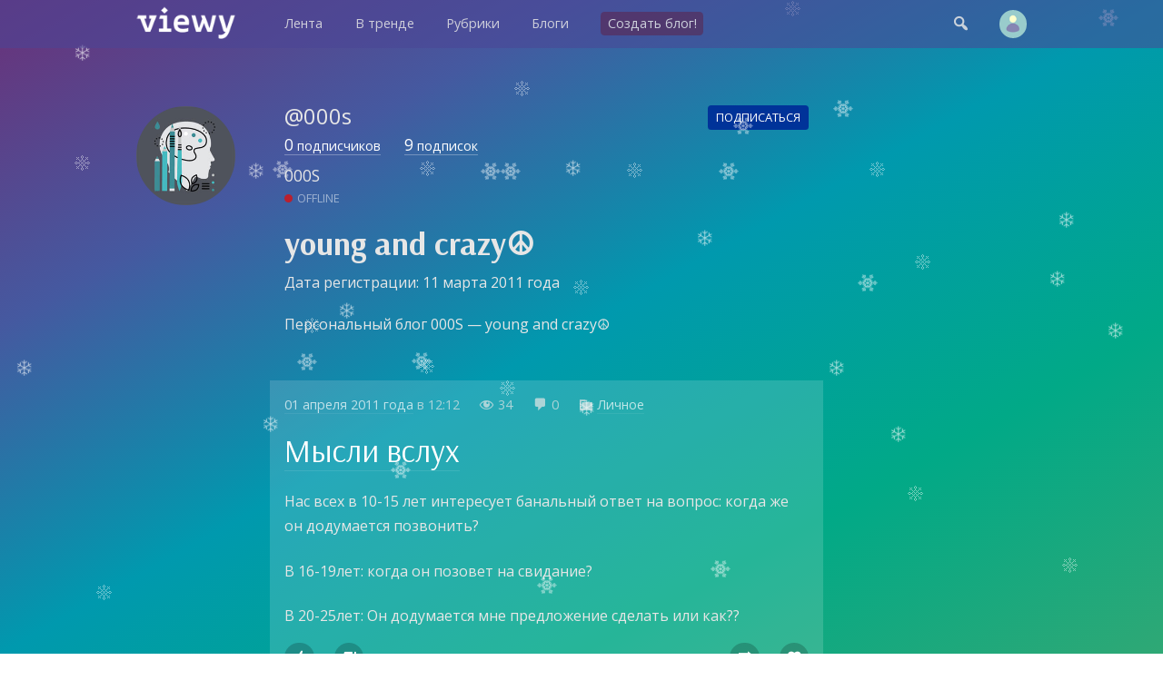

--- FILE ---
content_type: text/html; charset=UTF-8
request_url: https://viewy.ru/000s
body_size: 4169
content:
<!DOCTYPE html>
<html lang="ru" prefix="og: https://ogp.me/ns#">
<head>
<meta content="ru" http-equiv="Content-Language">
<meta content="text/html; charset=utf-8" http-equiv="Content-Type">
<meta content="width=device-width,user-scalable=no" name="viewport">
<meta content="no-cache" http-equiv="pragma">
<meta content="no-cache" http-equiv="Cache-Control">



<title>000S:  young and crazy☮ - Viewy [стр. 1/1]</title>

<meta property="robots" content="all">
<link rel="icon" type="image/png" href="https://viewy.ru/favicon.ico">
<link rel="apple-touch-icon" type="image/x-icon" href="https://viewy.ru/favicon/favicon-144.png">
<link rel="apple-touch-icon-precomposed" href="https://viewy.ru/favicon/favicon-152.png">
<link rel="icon" type="image/png" href="https://viewy.ru/favicon/favicon-32.png" sizes="32x32">
<link rel="icon" type="image/png" href="https://viewy.ru/favicon/favicon-57.png" sizes="57x57">
<link rel="icon" type="image/png" href="https://viewy.ru/favicon/favicon-76.png" sizes="76x76">
<link rel="icon" type="image/png" href="https://viewy.ru/favicon/favicon-96.png" sizes="96x96">
<link rel="icon" type="image/png" href="https://viewy.ru/favicon/favicon-120.png" sizes="120x120">
<link rel="icon" type="image/png" href="https://viewy.ru/favicon/favicon-128.png" sizes="128x128">
<link rel="icon" type="image/png" href="https://viewy.ru/favicon/favicon-144.png" sizes="144x144">
<link rel="icon" type="image/png" href="https://viewy.ru/favicon/favicon-152.png" sizes="152x152">
<link rel="icon" type="image/png" href="https://viewy.ru/favicon/favicon-180.png" sizes="180x180">
<link rel="icon" type="image/png" href="https://viewy.ru/favicon/favicon-196.png" sizes="196x196">
<link rel="icon" type="image/png" href="https://viewy.ru/favicon/favicon-256.png" sizes="256x256">
<meta property="og:site_name" content="Viewy">
<meta property="og:url" content="https://viewy.ru/000s">
<meta property="ya:ovs:adult" content="false">
<meta property="ya:ovs:allow_embed" content="true">
<script src="https://viewy.ru/core/java/scale.js" type="text/javascript"></script>
<script src="https://viewy.ru/core/java/snow.js" type="text/javascript"></script>
<link href="https://viewy.ru/000s" rel="canonical">
<link href="https://viewy.ru/core/style.css" rel="stylesheet" type="text/css">
<link href="https://viewy.ru/core/_default.css?ver=000s~202601150303" rel="stylesheet" type="text/css" id="user-style">
<link href="https://viewy.ru/core/mobiles.css" rel="stylesheet" type="text/css">
<link href="https://viewy.ru/core/desktop.css" rel="stylesheet" type="text/css">
<link href="https://viewy.ru/sitemap/sitemap.xml" rel="sitemap" type="application/xml">
<!-- Yandex.Metrika counter -->
<script type="text/javascript" >
   (function(m,e,t,r,i,k,a){m[i]=m[i]||function(){(m[i].a=m[i].a||[]).push(arguments)};
   m[i].l=1*new Date();k=e.createElement(t),a=e.getElementsByTagName(t)[0],k.async=1,k.src=r,a.parentNode.insertBefore(k,a)})
   (window, document, "script", "https://mc.yandex.ru/metrika/tag.js", "ym");

   ym(55685047, "init", {
        clickmap:true,
        trackLinks:true,
        accurateTrackBounce:true
   });
</script>
<noscript><div><img src="https://mc.yandex.ru/watch/55685047" style="position:absolute; left:-9999px;" alt="" /></div></noscript>
<!-- /Yandex.Metrika counter -->
<!-- Global site tag (gtag.js) - Google Analytics -->
<script async src="https://www.googletagmanager.com/gtag/js?id=UA-152424751-1"></script>
<script>
  window.dataLayer = window.dataLayer || [];
  function gtag(){dataLayer.push(arguments);}
  gtag('js', new Date());

  gtag('config', 'UA-152424751-1');
</script>
<script src="https://viewy.ru/core/java/page.js" type="text/javascript"></script>

<meta property="title" content=" young and crazy☮">
<meta property="og:title" content=" young and crazy☮">
<meta property="twitter:title" content=" young and crazy☮">
<meta property="og:type" content="profile">
<meta property="profile:username" content=" young and crazy☮">
<meta property="og:locale" content="ru_RU">
<meta property="og:image" content="https://viewy.ru/data/avatar/viewy.jpg">
<meta property="og:image:type" content="image/png">
<meta property="og:image:secure_url" content="https://viewy.ru/data/avatar/viewy.jpg">
<meta property="vk:image" content="https://viewy.ru/data/avatar/viewy.jpg">

<meta name="description" content="Персональный блог 000S —  young and crazy☮">
<meta property="og:description" content="Персональный блог 000S —  young and crazy☮">
<meta property="twitter:description" content="Персональный блог 000S —  young and crazy☮">

<meta content="блог, личный блог, 000S" name="keywords">
<link rel="alternate" type="application/rss+xml" href="https://viewy.ru/feed/000s">
</head>

<body id="main">

<div id="run" style="display: none"></div>

<div class="tone" id="tone" style="display:none;" onclick="hideblock('tone'); hideblock('search'); hideblock('user-info'); hideblock('piclist-form'); hideblock('cover-form');">
	<div class="help">Чтобы вернуться — просто нажмите в любом месте на затемненном фоне</div>
</div>
<div class="search" id="search" style="display:none;">
	<div class="margin">
		<form id="qform" action="https://viewy.ru/search/" method="get">
			<input id="q" name="q" autofocus="autofocus">
		</form>
	</div>
</div>
<div id="user-info" class="user-info" style="display:none">
	<div class="margin">
		<div class="user-menu">
			<form class="enter" method="post">
				<input class="login" name="login">
				<input class="password" name="password" type="password">
				<input value="run" type="hidden" name="go">
				<input class="run" type="submit" value="Войти">
				<a class="reg" href="https://viewy.ru/register/">Регистрация</a>
				<div class="old"><a href="https://viewy.ru/restore/">Забыли пароль?</a></div>
			</form>
		</div>
	</div>
</div>
<div id="topper" class="top" style="left: 0px; right: 0px; top: 0px">
	<div class="margin">
		<div class="padding">
			<div class="logo"><a href="https://viewy.ru"></a></div>
			<div class="busy" id="menu-tone" style="display: none" onclick="hideblock('menu-tone'); document.getElementById('menu').className = 'menu';"></div>
			<div class="menu" id="menu" style>
			<nav itemscope itemtype="http://schema.org/SiteNavigationElement">
				<ul>
					<li itemprop="name" class="view-mobile"><a itemprop="url" href="https://viewy.ru">Главная</a></li>
					<li itemprop="name" ><a itemprop="url" href="https://viewy.ru/list/">Лента</a></li>
					<li itemprop="name" ><a itemprop="url" href="https://viewy.ru/hot/">В тренде</a></li>
					<li itemprop="name" ><a itemprop="url" href="https://viewy.ru/cat/">Рубрики</a></li>
					<li itemprop="name" ><a itemprop="url" href="https://viewy.ru/blog/">Блоги</a></li>
					<hr class="view-mobile">
					<li itemprop="name" ><a itemprop="url" href="https://viewy.ru/register/"><span class="new">Создать блог!</span></a></li>
					<hr class="view-mobile">
					<li itemprop="name" class="view-mobile"><a itemprop="url" href="https://viewy.ru/support/"><span>Блог проекта</span></a></li>
					<li itemprop="name" class="view-mobile"><a itemprop="url" href="mailto:mail@viewy.ru"><span>Написать нам</span></a></li>

				</ul>
			</nav>
			</div>
			<div class="user">
				<div class="top-icon view-mobile" onclick="showblock('menu-tone'); document.getElementById('menu').className = 'menu-smart';">&#xf349;</div>
				<div class="top-icon" onclick="showblock('tone'); showblock('search'); document.getElementById('q').focus();">&#xf179;</div>
				<div class="user-pic" onclick="showblock('tone'); showblock('user-info');" ></div>
			</div>
		</div>
	</div>
</div>


<div class="content">
	<div class="margin">
		<div class="padding">
			<div class="side-left" id="sl">
				<div class="user-avatar" style="background-image: url('https://viewy.ru/data/avatar/viewy.jpg');"></div>
			</div>
			<div class="side-right" id="sr">
			</div>
			<div class="user-avatar-big view-mobile">
				<div class="user-avatar" style="background-image: url('https://viewy.ru/data/avatar/viewy.jpg');"></div>
				<div class="user-desc-name">000S</div>
				<div class="user-desc-follower"><span><a href="https://viewy.ru/followers/000s"><strong>0</strong> подписчиков</a></span> <span><a href="https://viewy.ru/follows/000s"><strong>9</strong> подписок</a></span></div>
			</div>
			<article class="user-desc">
					<div class="user-desc-page">@000s</div>
					<div class="user-desc-subscribe" onclick="showblock('tone'); showblock('user-info');"><span id="follow" class="follow-blank">Подписаться</span></div>

					<div class="user-desc-follower view-desktop"><span><a href="https://viewy.ru/followers/000s"><strong>0</strong> подписчиков</a></span> <span><a href="https://viewy.ru/follows/000s"><strong>9</strong> подписок</a></span></div>
					<div class="user-desc-name view-desktop">000S</div>
					<div class="view-mobile" style="height: 0.1em; clear: both;"></div>
					<div class="user-desc-active offline">OFFLINE</div>
					<h1> young and crazy☮</h1>
					<div>Дата регистрации: 11 марта 2011 года</div>
					<p>Персональный блог 000S —  young and crazy☮</p>
					<div class="user-desc-link">
					</div>

			</article>
			<article id="note-10870531">
				<iframe style="display: none" src="https://viewy.ru/core/count/note.php?note=10870531"></iframe>
				<div class="highlight" onclick="href('https://viewy.ru/note/10870531', event, this);">
				<div class="data">
					<span class="view-desktop"><a href="https://viewy.ru/archive/note/2011-04-01">01 апреля 2011 года</a> в</span><span class="view-mobile"><a href="https://viewy.ru/archive/note/2011-04-01">01.04.2011</a></span> 12:12					<span class="dash-right view-desktop">&#xf177;</span> <span class="view-desktop">34</span>
					<span class="dash-right view-desktop">&#xf101;</span> <span class="view-desktop">0</span>
					<span class="dash-right">&#xf318;</span> <a href="https://viewy.ru/category/private">Личное</a>
				</div>
				<div class="h1title"><a href="https://viewy.ru/note/10870531">Мысли вслух</a></div>
				<p>Нас всех в 10-15 лет интересует банальный ответ на вопрос: когда же он додумается позвонить?</p>
<p>В 16-19лет: когда он позовет на свидание?</p>
<p>В 20-25лет: Он додумается мне предложение сделать или как??</p>
					<div class="post-info">
						<div style="float: left;">
							<button title="Лайк" class="like" onclick="showblock('tone'); showblock('user-info'); event.stopPropagation();">&#xf529;</button>
							<button title="Дизлайк" class="dislike" onclick="showblock('tone'); showblock('user-info'); event.stopPropagation();">&#xf542;</button>
						</div>
						<div style="float: right;">
							<button title="Реблог" class="reblog" onclick="showblock('tone'); showblock('user-info'); event.stopPropagation();">&#xf515;</button>
							<button title="В избранное" class="favorite" onclick="showblock('tone'); showblock('user-info'); event.stopPropagation();">&#xf487;</button>
						</div>
						<div style="clear: both;"></div>
					</div>
				</div>
			</article>
		</div>
	<div class="navi"></div>
	</div>
</div>

<div class="list" id="y1">
	<div class="margin">
		<h3>000S</h3>
		<p class="info">Самые популярные посты</p>
		<div class="item-33">
			<div class="padding">
				<div class="teaser tt" style="background-image: url('https://viewy.ru/core/images/note.jpg'); height: 16em;">
					<div id="glow-10870531" class="glow glow-16" style="height: 16em; background: linear-gradient(to top, rgba(0, 0, 0, 0.5) 65%, transparent 90%);" onclick="href('https://viewy.ru/note/10870531', event, this);">
					<a class="item-click" href="https://viewy.ru/note/10870531" style="left: 0px; top: 0px"></a>
						<div class="count-block"><span class="count-icon">&#xf177;</span><span class="count-num">34</span></div>
						<div id="cat-10870531" onclick="href('https://viewy.ru/note/10870531', event, this);" class="catname"><a href="https://viewy.ru/category/private"><span style="background-color: #5A3C8C;">Личное</span></a></div>
						<div class="title" style="padding: 1.2em 1.5em 0.7em 1.5em;">
							<h2>Мысли вслух</h2>
						</div>
						<div class="preview"><p>Нас всех в 10-15 лет интересует банальный ответ на вопрос: когда же он додумается позвонить?
В 16-19лет: когда он позовет на свидание?
...</p></div>
						<div id="desc-10870531" class="desc" onclick="href('https://viewy.ru/note/10870531', event, this);"><a href="https://viewy.ru/000s"><span class="source">000S</span></a></div>
					</div>
				</div>
			</div>
		</div>
	</div>
</div>	


<footer>
	<div class="foot-bg">
		<div class="margin">
			<div class="item-33">
				<div class="padding">
					<div class="foot">
						<h3>Вьюи</h3>
						<p><a href="https://viewy.ru/info/about">Информация о проекте</a></p>
						<p><a href="https://viewy.ru/help">Помощь и возможности</a></p>
						<p><a href="mailto:mail@viewy.ru">Написать нам</a></p>
					</div>
				</div>		
			</div>
			<div class="item-33">
				<div class="padding">
					<div class="foot">
						<h3>Присоединяйтесь</h3>
						<p><a href="https://viewy.ru/register/">Завести блог</a></p>
						<p><a href="https://viewy.ru/support">Читайте наш блог</a></p>
						<p><a href="https://zen.yandex.ru/id/5f29755ac7b4fb3ff667b397">Вьюи в Яндекс Дзен</a></p>
					</div>
				</div>		
			</div>
			<div class="item-33">
				<div class="padding">
					<div class="foot">
						<h3>Информация</h3>
						<p><a href="https://viewy.ru/info/rules">Пользовательское соглашение</a></p>
						<p><a href="https://viewy.ru/info/security">Защита персональных данных</a></p>
						<p><a href="https://viewy.ru/info/ads">Реклама на сайте</a></p>
					<div class="li">
<!--LiveInternet counter--><a href="//www.liveinternet.ru/click"
target="_blank"><img id="licnt3BAF" title="LiveInternet"
src="[data-uri]"
alt=""/></a><script>(function(d,s){d.getElementById("licnt3BAF").src=
"//counter.yadro.ru/hit?t45.11;r"+escape(d.referrer)+
((typeof(s)=="undefined")?"":";s"+s.width+"*"+s.height+"*"+
(s.colorDepth?s.colorDepth:s.pixelDepth))+";u"+escape(d.URL)+
";h"+escape(d.title.substring(0,150))+";"+Math.random()})
(document,screen)</script><!--/LiveInternet-->
						</div>
					</div>
				</div>		
			</div>
		</div>
	
		<div class="copyright">
			&copy; 2009&#151;2026 <a href="https://viewy.ru">Вьюи</a>, социальная платформа
		</div>		
	</div>
</footer>

</body>

</html>
